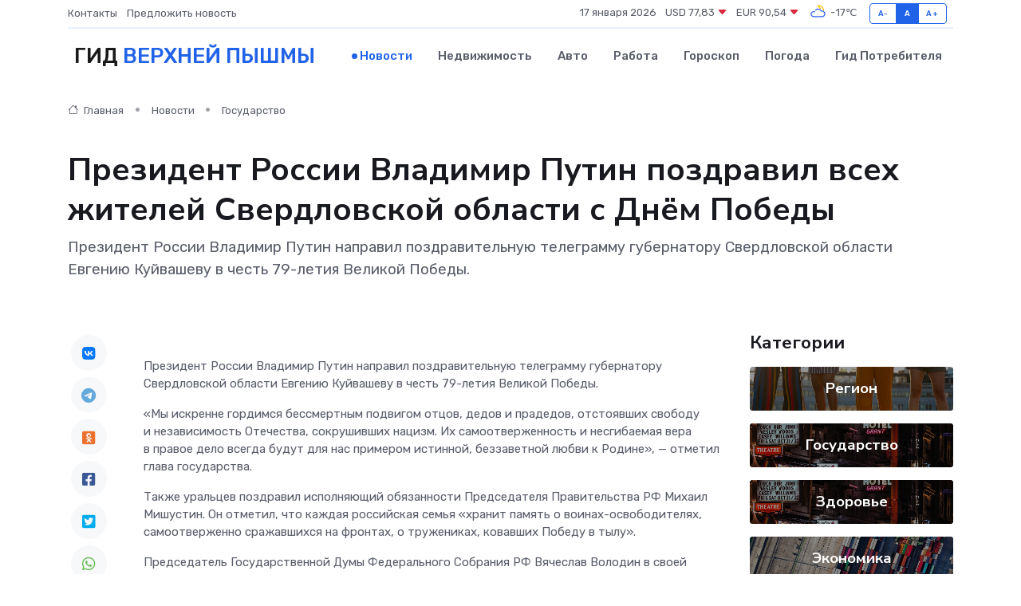

--- FILE ---
content_type: text/html; charset=UTF-8
request_url: https://verhnyaya-pyshma-gid.ru/news/gosudarstvo/prezident-rossii-vladimir-putin-pozdravil-vseh-zhiteley-sverdlovskoy-oblasti-s-dnem-pobedy.htm
body_size: 8959
content:
<!DOCTYPE html>
<html lang="ru">
<head>
	<meta charset="utf-8">
	<meta name="csrf-token" content="zZGjuHQGav5J15lCzQUa4dlqSy2WMC3ywuK80QJS">
    <meta http-equiv="X-UA-Compatible" content="IE=edge">
    <meta name="viewport" content="width=device-width, initial-scale=1">
    <title>Президент России Владимир Путин поздравил всех жителей Свердловской области с Днём Победы - новости Верхней Пышмы</title>
    <meta name="description" property="description" content="Президент России Владимир Путин направил поздравительную телеграмму губернатору Свердловской области Евгению Куйвашеву в&nbsp;честь 79-летия Великой Победы.">
    
    <meta property="fb:pages" content="105958871990207" />
    <link rel="shortcut icon" type="image/x-icon" href="https://verhnyaya-pyshma-gid.ru/favicon.svg">
    <link rel="canonical" href="https://verhnyaya-pyshma-gid.ru/news/gosudarstvo/prezident-rossii-vladimir-putin-pozdravil-vseh-zhiteley-sverdlovskoy-oblasti-s-dnem-pobedy.htm">
    <link rel="preconnect" href="https://fonts.gstatic.com">
    <link rel="dns-prefetch" href="https://fonts.googleapis.com">
    <link rel="dns-prefetch" href="https://pagead2.googlesyndication.com">
    <link rel="dns-prefetch" href="https://res.cloudinary.com">
    <link href="https://fonts.googleapis.com/css2?family=Nunito+Sans:wght@400;700&family=Rubik:wght@400;500;700&display=swap" rel="stylesheet">
    <link rel="stylesheet" type="text/css" href="https://verhnyaya-pyshma-gid.ru/assets/font-awesome/css/all.min.css">
    <link rel="stylesheet" type="text/css" href="https://verhnyaya-pyshma-gid.ru/assets/bootstrap-icons/bootstrap-icons.css">
    <link rel="stylesheet" type="text/css" href="https://verhnyaya-pyshma-gid.ru/assets/tiny-slider/tiny-slider.css">
    <link rel="stylesheet" type="text/css" href="https://verhnyaya-pyshma-gid.ru/assets/glightbox/css/glightbox.min.css">
    <link rel="stylesheet" type="text/css" href="https://verhnyaya-pyshma-gid.ru/assets/plyr/plyr.css">
    <link id="style-switch" rel="stylesheet" type="text/css" href="https://verhnyaya-pyshma-gid.ru/assets/css/style.css">
    <link rel="stylesheet" type="text/css" href="https://verhnyaya-pyshma-gid.ru/assets/css/style2.css">

    <meta name="twitter:card" content="summary">
    <meta name="twitter:site" content="@mysite">
    <meta name="twitter:title" content="Президент России Владимир Путин поздравил всех жителей Свердловской области с Днём Победы - новости Верхней Пышмы">
    <meta name="twitter:description" content="Президент России Владимир Путин направил поздравительную телеграмму губернатору Свердловской области Евгению Куйвашеву в&nbsp;честь 79-летия Великой Победы.">
    <meta name="twitter:creator" content="@mysite">
    <meta name="twitter:image:src" content="https://verhnyaya-pyshma-gid.ru/images/logo.gif">
    <meta name="twitter:domain" content="verhnyaya-pyshma-gid.ru">
    <meta name="twitter:card" content="summary_large_image" /><meta name="twitter:image" content="https://verhnyaya-pyshma-gid.ru/images/logo.gif">

    <meta property="og:url" content="http://verhnyaya-pyshma-gid.ru/news/gosudarstvo/prezident-rossii-vladimir-putin-pozdravil-vseh-zhiteley-sverdlovskoy-oblasti-s-dnem-pobedy.htm">
    <meta property="og:title" content="Президент России Владимир Путин поздравил всех жителей Свердловской области с Днём Победы - новости Верхней Пышмы">
    <meta property="og:description" content="Президент России Владимир Путин направил поздравительную телеграмму губернатору Свердловской области Евгению Куйвашеву в&nbsp;честь 79-летия Великой Победы.">
    <meta property="og:type" content="website">
    <meta property="og:image" content="https://verhnyaya-pyshma-gid.ru/images/logo.gif">
    <meta property="og:locale" content="ru_RU">
    <meta property="og:site_name" content="Гид Верхней Пышмы">
    

    <link rel="image_src" href="https://verhnyaya-pyshma-gid.ru/images/logo.gif" />

    <link rel="alternate" type="application/rss+xml" href="https://verhnyaya-pyshma-gid.ru/feed" title="Верхняя Пышма: гид, новости, афиша">
        <script async src="https://pagead2.googlesyndication.com/pagead/js/adsbygoogle.js"></script>
    <script>
        (adsbygoogle = window.adsbygoogle || []).push({
            google_ad_client: "ca-pub-0899253526956684",
            enable_page_level_ads: true
        });
    </script>
        
    
    
    
    <script>if (window.top !== window.self) window.top.location.replace(window.self.location.href);</script>
    <script>if(self != top) { top.location=document.location;}</script>

<!-- Google tag (gtag.js) -->
<script async src="https://www.googletagmanager.com/gtag/js?id=G-71VQP5FD0J"></script>
<script>
  window.dataLayer = window.dataLayer || [];
  function gtag(){dataLayer.push(arguments);}
  gtag('js', new Date());

  gtag('config', 'G-71VQP5FD0J');
</script>
</head>
<body>
<script type="text/javascript" > (function(m,e,t,r,i,k,a){m[i]=m[i]||function(){(m[i].a=m[i].a||[]).push(arguments)}; m[i].l=1*new Date();k=e.createElement(t),a=e.getElementsByTagName(t)[0],k.async=1,k.src=r,a.parentNode.insertBefore(k,a)}) (window, document, "script", "https://mc.yandex.ru/metrika/tag.js", "ym"); ym(54008314, "init", {}); ym(86840228, "init", { clickmap:true, trackLinks:true, accurateTrackBounce:true, webvisor:true });</script> <noscript><div><img src="https://mc.yandex.ru/watch/54008314" style="position:absolute; left:-9999px;" alt="" /><img src="https://mc.yandex.ru/watch/86840228" style="position:absolute; left:-9999px;" alt="" /></div></noscript>
<script type="text/javascript">
    new Image().src = "//counter.yadro.ru/hit?r"+escape(document.referrer)+((typeof(screen)=="undefined")?"":";s"+screen.width+"*"+screen.height+"*"+(screen.colorDepth?screen.colorDepth:screen.pixelDepth))+";u"+escape(document.URL)+";h"+escape(document.title.substring(0,150))+";"+Math.random();
</script>
<!-- Rating@Mail.ru counter -->
<script type="text/javascript">
var _tmr = window._tmr || (window._tmr = []);
_tmr.push({id: "3138453", type: "pageView", start: (new Date()).getTime()});
(function (d, w, id) {
  if (d.getElementById(id)) return;
  var ts = d.createElement("script"); ts.type = "text/javascript"; ts.async = true; ts.id = id;
  ts.src = "https://top-fwz1.mail.ru/js/code.js";
  var f = function () {var s = d.getElementsByTagName("script")[0]; s.parentNode.insertBefore(ts, s);};
  if (w.opera == "[object Opera]") { d.addEventListener("DOMContentLoaded", f, false); } else { f(); }
})(document, window, "topmailru-code");
</script><noscript><div>
<img src="https://top-fwz1.mail.ru/counter?id=3138453;js=na" style="border:0;position:absolute;left:-9999px;" alt="Top.Mail.Ru" />
</div></noscript>
<!-- //Rating@Mail.ru counter -->

<header class="navbar-light navbar-sticky header-static">
    <div class="navbar-top d-none d-lg-block small">
        <div class="container">
            <div class="d-md-flex justify-content-between align-items-center my-1">
                <!-- Top bar left -->
                <ul class="nav">
                    <li class="nav-item">
                        <a class="nav-link ps-0" href="https://verhnyaya-pyshma-gid.ru/contacts">Контакты</a>
                    </li>
                    <li class="nav-item">
                        <a class="nav-link ps-0" href="https://verhnyaya-pyshma-gid.ru/sendnews">Предложить новость</a>
                    </li>
                    
                </ul>
                <!-- Top bar right -->
                <div class="d-flex align-items-center">
                    
                    <ul class="list-inline mb-0 text-center text-sm-end me-3">
						<li class="list-inline-item">
							<span>17 января 2026</span>
						</li>
                        <li class="list-inline-item">
                            <a class="nav-link px-0" href="https://verhnyaya-pyshma-gid.ru/currency">
                                <span>USD 77,83 <i class="bi bi-caret-down-fill text-danger"></i></span>
                            </a>
						</li>
                        <li class="list-inline-item">
                            <a class="nav-link px-0" href="https://verhnyaya-pyshma-gid.ru/currency">
                                <span>EUR 90,54 <i class="bi bi-caret-down-fill text-danger"></i></span>
                            </a>
						</li>
						<li class="list-inline-item">
                            <a class="nav-link px-0" href="https://verhnyaya-pyshma-gid.ru/pogoda">
                                <svg xmlns="http://www.w3.org/2000/svg" width="25" height="25" viewBox="0 0 30 30"><path fill="#FFC000" d="M17.732 8.689a6.5 6.5 0 0 0-3.911-4.255.5.5 0 0 1 .003-.936A7.423 7.423 0 0 1 16.5 3a7.5 7.5 0 0 1 7.5 7.5c0 .484-.05.956-.138 1.415a4.915 4.915 0 0 0-1.413-.677 5.99 5.99 0 0 0 .051-.738 6.008 6.008 0 0 0-5.716-5.993 8.039 8.039 0 0 1 2.69 5.524c-.078-.09-.145-.187-.231-.274-.453-.452-.971-.79-1.511-1.068zM0 0v30V0zm30 0v30V0z"></path><path fill="#315EFB" d="M25.036 13.066a4.948 4.948 0 0 1 0 5.868A4.99 4.99 0 0 1 20.99 21H8.507a4.49 4.49 0 0 1-3.64-1.86 4.458 4.458 0 0 1 0-5.281A4.491 4.491 0 0 1 8.506 12c.686 0 1.37.159 1.996.473a.5.5 0 0 1 .16.766l-.33.399a.502.502 0 0 1-.598.132 2.976 2.976 0 0 0-3.346.608 3.007 3.007 0 0 0 .334 4.532c.527.396 1.177.59 1.836.59H20.94a3.54 3.54 0 0 0 2.163-.711 3.497 3.497 0 0 0 1.358-3.206 3.45 3.45 0 0 0-.706-1.727A3.486 3.486 0 0 0 20.99 12.5c-.07 0-.138.016-.208.02-.328.02-.645.085-.947.192a.496.496 0 0 1-.63-.287 4.637 4.637 0 0 0-.445-.874 4.495 4.495 0 0 0-.584-.733A4.461 4.461 0 0 0 14.998 9.5a4.46 4.46 0 0 0-3.177 1.318 2.326 2.326 0 0 0-.135.147.5.5 0 0 1-.592.131 5.78 5.78 0 0 0-.453-.19.5.5 0 0 1-.21-.79A5.97 5.97 0 0 1 14.998 8a5.97 5.97 0 0 1 4.237 1.757c.398.399.704.85.966 1.319.262-.042.525-.076.79-.076a4.99 4.99 0 0 1 4.045 2.066zM0 0v30V0zm30 0v30V0z"></path></svg>
                                <span>-17&#8451;</span>
                            </a>
						</li>
					</ul>

                    <!-- Font size accessibility START -->
                    <div class="btn-group me-2" role="group" aria-label="font size changer">
                        <input type="radio" class="btn-check" name="fntradio" id="font-sm">
                        <label class="btn btn-xs btn-outline-primary mb-0" for="font-sm">A-</label>

                        <input type="radio" class="btn-check" name="fntradio" id="font-default" checked>
                        <label class="btn btn-xs btn-outline-primary mb-0" for="font-default">A</label>

                        <input type="radio" class="btn-check" name="fntradio" id="font-lg">
                        <label class="btn btn-xs btn-outline-primary mb-0" for="font-lg">A+</label>
                    </div>

                    
                </div>
            </div>
            <!-- Divider -->
            <div class="border-bottom border-2 border-primary opacity-1"></div>
        </div>
    </div>

    <!-- Logo Nav START -->
    <nav class="navbar navbar-expand-lg">
        <div class="container">
            <!-- Logo START -->
            <a class="navbar-brand" href="https://verhnyaya-pyshma-gid.ru" style="text-align: end;">
                
                			<span class="ms-2 fs-3 text-uppercase fw-normal">Гид <span style="color: #2163e8;">Верхней Пышмы</span></span>
                            </a>
            <!-- Logo END -->

            <!-- Responsive navbar toggler -->
            <button class="navbar-toggler ms-auto" type="button" data-bs-toggle="collapse"
                data-bs-target="#navbarCollapse" aria-controls="navbarCollapse" aria-expanded="false"
                aria-label="Toggle navigation">
                <span class="text-body h6 d-none d-sm-inline-block">Menu</span>
                <span class="navbar-toggler-icon"></span>
            </button>

            <!-- Main navbar START -->
            <div class="collapse navbar-collapse" id="navbarCollapse">
                <ul class="navbar-nav navbar-nav-scroll mx-auto">
                                        <li class="nav-item"> <a class="nav-link active" href="https://verhnyaya-pyshma-gid.ru/news">Новости</a></li>
                                        <li class="nav-item"> <a class="nav-link" href="https://verhnyaya-pyshma-gid.ru/realty">Недвижимость</a></li>
                                        <li class="nav-item"> <a class="nav-link" href="https://verhnyaya-pyshma-gid.ru/auto">Авто</a></li>
                                        <li class="nav-item"> <a class="nav-link" href="https://verhnyaya-pyshma-gid.ru/job">Работа</a></li>
                                        <li class="nav-item"> <a class="nav-link" href="https://verhnyaya-pyshma-gid.ru/horoscope">Гороскоп</a></li>
                                        <li class="nav-item"> <a class="nav-link" href="https://verhnyaya-pyshma-gid.ru/pogoda">Погода</a></li>
                                        <li class="nav-item"> <a class="nav-link" href="https://verhnyaya-pyshma-gid.ru/poleznoe">Гид потребителя</a></li>
                                    </ul>
            </div>
            <!-- Main navbar END -->

            
        </div>
    </nav>
    <!-- Logo Nav END -->
</header>
    <main>
        <!-- =======================
                Main content START -->
        <section class="pt-3 pb-lg-5">
            <div class="container" data-sticky-container>
                <div class="row">
                    <!-- Main Post START -->
                    <div class="col-lg-9">
                        <!-- Categorie Detail START -->
                        <div class="mb-4">
							<nav aria-label="breadcrumb" itemscope itemtype="http://schema.org/BreadcrumbList">
								<ol class="breadcrumb breadcrumb-dots">
									<li class="breadcrumb-item" itemprop="itemListElement" itemscope itemtype="http://schema.org/ListItem">
										<meta itemprop="name" content="Гид Верхней Пышмы">
										<meta itemprop="position" content="1">
										<meta itemprop="item" content="https://verhnyaya-pyshma-gid.ru">
										<a itemprop="url" href="https://verhnyaya-pyshma-gid.ru">
										<i class="bi bi-house me-1"></i> Главная
										</a>
									</li>
									<li class="breadcrumb-item" itemprop="itemListElement" itemscope itemtype="http://schema.org/ListItem">
										<meta itemprop="name" content="Новости">
										<meta itemprop="position" content="2">
										<meta itemprop="item" content="https://verhnyaya-pyshma-gid.ru/news">
										<a itemprop="url" href="https://verhnyaya-pyshma-gid.ru/news"> Новости</a>
									</li>
									<li class="breadcrumb-item" aria-current="page" itemprop="itemListElement" itemscope itemtype="http://schema.org/ListItem">
										<meta itemprop="name" content="Государство">
										<meta itemprop="position" content="3">
										<meta itemprop="item" content="https://verhnyaya-pyshma-gid.ru/news/gosudarstvo">
										<a itemprop="url" href="https://verhnyaya-pyshma-gid.ru/news/gosudarstvo"> Государство</a>
									</li>
									<li aria-current="page" itemprop="itemListElement" itemscope itemtype="http://schema.org/ListItem">
									<meta itemprop="name" content="Президент России Владимир Путин поздравил всех жителей Свердловской области с Днём Победы">
									<meta itemprop="position" content="4" />
									<meta itemprop="item" content="https://verhnyaya-pyshma-gid.ru/news/gosudarstvo/prezident-rossii-vladimir-putin-pozdravil-vseh-zhiteley-sverdlovskoy-oblasti-s-dnem-pobedy.htm">
									</li>
								</ol>
							</nav>
						
                        </div>
                    </div>
                </div>
                <div class="row align-items-center">
                                                        <!-- Content -->
                    <div class="col-md-12 mt-4 mt-md-0">
                                            <h1 class="display-6">Президент России Владимир Путин поздравил всех жителей Свердловской области с Днём Победы</h1>
                        <p class="lead">Президент России Владимир Путин направил поздравительную телеграмму губернатору Свердловской области Евгению Куйвашеву в&nbsp;честь 79-летия Великой Победы.</p>
                    </div>
				                                    </div>
            </div>
        </section>
        <!-- =======================
        Main START -->
        <section class="pt-0">
            <div class="container position-relative" data-sticky-container>
                <div class="row">
                    <!-- Left sidebar START -->
                    <div class="col-md-1">
                        <div class="text-start text-lg-center mb-5" data-sticky data-margin-top="80" data-sticky-for="767">
                            <style>
                                .fa-vk::before {
                                    color: #07f;
                                }
                                .fa-telegram::before {
                                    color: #64a9dc;
                                }
                                .fa-facebook-square::before {
                                    color: #3b5998;
                                }
                                .fa-odnoklassniki-square::before {
                                    color: #eb722e;
                                }
                                .fa-twitter-square::before {
                                    color: #00aced;
                                }
                                .fa-whatsapp::before {
                                    color: #65bc54;
                                }
                                .fa-viber::before {
                                    color: #7b519d;
                                }
                                .fa-moimir svg {
                                    background-color: #168de2;
                                    height: 18px;
                                    width: 18px;
                                    background-size: 18px 18px;
                                    border-radius: 4px;
                                    margin-bottom: 2px;
                                }
                            </style>
                            <ul class="nav text-white-force">
                                <li class="nav-item">
                                    <a class="nav-link icon-md rounded-circle m-1 p-0 fs-5 bg-light" href="https://vk.com/share.php?url=https://verhnyaya-pyshma-gid.ru/news/gosudarstvo/prezident-rossii-vladimir-putin-pozdravil-vseh-zhiteley-sverdlovskoy-oblasti-s-dnem-pobedy.htm&title=Президент России Владимир Путин поздравил всех жителей Свердловской области с Днём Победы - новости Верхней Пышмы&utm_source=share" rel="nofollow" target="_blank">
                                        <i class="fab fa-vk align-middle text-body"></i>
                                    </a>
                                </li>
                                <li class="nav-item">
                                    <a class="nav-link icon-md rounded-circle m-1 p-0 fs-5 bg-light" href="https://t.me/share/url?url=https://verhnyaya-pyshma-gid.ru/news/gosudarstvo/prezident-rossii-vladimir-putin-pozdravil-vseh-zhiteley-sverdlovskoy-oblasti-s-dnem-pobedy.htm&text=Президент России Владимир Путин поздравил всех жителей Свердловской области с Днём Победы - новости Верхней Пышмы&utm_source=share" rel="nofollow" target="_blank">
                                        <i class="fab fa-telegram align-middle text-body"></i>
                                    </a>
                                </li>
                                <li class="nav-item">
                                    <a class="nav-link icon-md rounded-circle m-1 p-0 fs-5 bg-light" href="https://connect.ok.ru/offer?url=https://verhnyaya-pyshma-gid.ru/news/gosudarstvo/prezident-rossii-vladimir-putin-pozdravil-vseh-zhiteley-sverdlovskoy-oblasti-s-dnem-pobedy.htm&title=Президент России Владимир Путин поздравил всех жителей Свердловской области с Днём Победы - новости Верхней Пышмы&utm_source=share" rel="nofollow" target="_blank">
                                        <i class="fab fa-odnoklassniki-square align-middle text-body"></i>
                                    </a>
                                </li>
                                <li class="nav-item">
                                    <a class="nav-link icon-md rounded-circle m-1 p-0 fs-5 bg-light" href="https://www.facebook.com/sharer.php?src=sp&u=https://verhnyaya-pyshma-gid.ru/news/gosudarstvo/prezident-rossii-vladimir-putin-pozdravil-vseh-zhiteley-sverdlovskoy-oblasti-s-dnem-pobedy.htm&title=Президент России Владимир Путин поздравил всех жителей Свердловской области с Днём Победы - новости Верхней Пышмы&utm_source=share" rel="nofollow" target="_blank">
                                        <i class="fab fa-facebook-square align-middle text-body"></i>
                                    </a>
                                </li>
                                <li class="nav-item">
                                    <a class="nav-link icon-md rounded-circle m-1 p-0 fs-5 bg-light" href="https://twitter.com/intent/tweet?text=Президент России Владимир Путин поздравил всех жителей Свердловской области с Днём Победы - новости Верхней Пышмы&url=https://verhnyaya-pyshma-gid.ru/news/gosudarstvo/prezident-rossii-vladimir-putin-pozdravil-vseh-zhiteley-sverdlovskoy-oblasti-s-dnem-pobedy.htm&utm_source=share" rel="nofollow" target="_blank">
                                        <i class="fab fa-twitter-square align-middle text-body"></i>
                                    </a>
                                </li>
                                <li class="nav-item">
                                    <a class="nav-link icon-md rounded-circle m-1 p-0 fs-5 bg-light" href="https://api.whatsapp.com/send?text=Президент России Владимир Путин поздравил всех жителей Свердловской области с Днём Победы - новости Верхней Пышмы https://verhnyaya-pyshma-gid.ru/news/gosudarstvo/prezident-rossii-vladimir-putin-pozdravil-vseh-zhiteley-sverdlovskoy-oblasti-s-dnem-pobedy.htm&utm_source=share" rel="nofollow" target="_blank">
                                        <i class="fab fa-whatsapp align-middle text-body"></i>
                                    </a>
                                </li>
                                <li class="nav-item">
                                    <a class="nav-link icon-md rounded-circle m-1 p-0 fs-5 bg-light" href="viber://forward?text=Президент России Владимир Путин поздравил всех жителей Свердловской области с Днём Победы - новости Верхней Пышмы https://verhnyaya-pyshma-gid.ru/news/gosudarstvo/prezident-rossii-vladimir-putin-pozdravil-vseh-zhiteley-sverdlovskoy-oblasti-s-dnem-pobedy.htm&utm_source=share" rel="nofollow" target="_blank">
                                        <i class="fab fa-viber align-middle text-body"></i>
                                    </a>
                                </li>
                                <li class="nav-item">
                                    <a class="nav-link icon-md rounded-circle m-1 p-0 fs-5 bg-light" href="https://connect.mail.ru/share?url=https://verhnyaya-pyshma-gid.ru/news/gosudarstvo/prezident-rossii-vladimir-putin-pozdravil-vseh-zhiteley-sverdlovskoy-oblasti-s-dnem-pobedy.htm&title=Президент России Владимир Путин поздравил всех жителей Свердловской области с Днём Победы - новости Верхней Пышмы&utm_source=share" rel="nofollow" target="_blank">
                                        <i class="fab fa-moimir align-middle text-body"><svg viewBox='0 0 24 24' xmlns='http://www.w3.org/2000/svg'><path d='M8.889 9.667a1.333 1.333 0 100-2.667 1.333 1.333 0 000 2.667zm6.222 0a1.333 1.333 0 100-2.667 1.333 1.333 0 000 2.667zm4.77 6.108l-1.802-3.028a.879.879 0 00-1.188-.307.843.843 0 00-.313 1.166l.214.36a6.71 6.71 0 01-4.795 1.996 6.711 6.711 0 01-4.792-1.992l.217-.364a.844.844 0 00-.313-1.166.878.878 0 00-1.189.307l-1.8 3.028a.844.844 0 00.312 1.166.88.88 0 001.189-.307l.683-1.147a8.466 8.466 0 005.694 2.18 8.463 8.463 0 005.698-2.184l.685 1.151a.873.873 0 001.189.307.844.844 0 00.312-1.166z' fill='#FFF' fill-rule='evenodd'/></svg></i>
                                    </a>
                                </li>
                                
                            </ul>
                        </div>
                    </div>
                    <!-- Left sidebar END -->

                    <!-- Main Content START -->
                    <div class="col-md-10 col-lg-8 mb-5">
                        <div class="mb-4">
                                                    </div>
                        <div itemscope itemtype="http://schema.org/NewsArticle">
                            <meta itemprop="headline" content="Президент России Владимир Путин поздравил всех жителей Свердловской области с Днём Победы">
                            <meta itemprop="identifier" content="https://verhnyaya-pyshma-gid.ru/1831">
                            <span itemprop="articleBody"><p>   Президент России Владимир Путин направил поздравительную телеграмму губернатору Свердловской области Евгению Куйвашеву в&nbsp;честь 79-летия Великой Победы.   </p> <p>  «Мы&nbsp;искренне гордимся бессмертным подвигом отцов, дедов и&nbsp;прадедов, отстоявших свободу и&nbsp;независимость Отечества, сокрушивших нацизм. Их&nbsp;самоотверженность и&nbsp;несгибаемая вера в&nbsp;правое дело всегда будут для нас примером истинной, беззаветной любви к&nbsp;Родине»,&nbsp;— отметил глава государства.  </p> <p> Также уральцев поздравил исполняющий обязанности Председателя Правительства&nbsp;РФ Михаил Мишустин. Он&nbsp;отметил, что каждая российская семья «хранит память о&nbsp;воинах-освободителях, самоотверженно сражавшихся на&nbsp;фронтах, о&nbsp;тружениках, ковавших Победу в&nbsp;тылу». </p> <p> Председатель Государственной Думы Федерального Собрания РФ&nbsp;Вячеслав Володин в&nbsp;своей поздравительной телеграмме отметил, что «важно передавать будущим поколениям правду о&nbsp;подвиге советского народа». </p></span>
                        </div>
                                                                        <div><a href="https://vremya-tura.ru/news/gov/13464-prezident-rossii-vladimir-putin-pozdravil-vsekh-zhitelej-sverdlovskoj-oblasti-s-dnjom-pobedy.html" target="_blank" rel="author">Источник</a></div>
                                                                        <div class="col-12 mt-3"><a href="https://verhnyaya-pyshma-gid.ru/sendnews">Предложить новость</a></div>
                        <div class="col-12 mt-5">
                            <h2 class="my-3">Последние новости</h2>
                            <div class="row gy-4">
                                <!-- Card item START -->
<div class="col-sm-6">
    <div class="card" itemscope="" itemtype="http://schema.org/BlogPosting">
        <!-- Card img -->
        <div class="position-relative">
                        <img class="card-img" src="https://res.cloudinary.com/dh9yq0ivt/image/upload/c_fill,w_420,h_315,q_auto,g_face/k3izfqlol5kuqmoceza9" alt="Депутаты Думы Тавдинского муниципального округа вместе с тавдинцами стали участниками международной акции 10000 шагов к жизни." itemprop="image">
                    </div>
        <div class="card-body px-0 pt-3" itemprop="name">
            <h4 class="card-title" itemprop="headline"><a href="https://verhnyaya-pyshma-gid.ru/news/region/deputaty-dumy-tavdinskogo-municipalnogo-okruga-vmeste-s-tavdincami-stali-uchastnikami-mezhdunarodnoy-akcii-10000-shagov-k-zhizni.htm"
                    class="btn-link text-reset fw-bold" itemprop="url">Депутаты Думы Тавдинского муниципального округа вместе с тавдинцами стали участниками международной акции 10000 шагов к жизни.</a></h4>
            <p class="card-text" itemprop="articleBody">&amp;nbsp;&amp;nbsp;&amp;nbsp;&amp;nbsp;&amp;nbsp; 05 апреля 2025 года более 300 тавдинцев объединила международная акция 10000 шагов к жизни.</p>
        </div>
        <meta itemprop="author" content="Редактор"/>
        <meta itemscope itemprop="mainEntityOfPage" itemType="https://schema.org/WebPage" itemid="https://verhnyaya-pyshma-gid.ru/news/region/deputaty-dumy-tavdinskogo-municipalnogo-okruga-vmeste-s-tavdincami-stali-uchastnikami-mezhdunarodnoy-akcii-10000-shagov-k-zhizni.htm"/>
        <meta itemprop="dateModified" content="2025-04-06"/>
        <meta itemprop="datePublished" content="2025-04-06"/>
    </div>
</div>
<!-- Card item END -->
<!-- Card item START -->
<div class="col-sm-6">
    <div class="card" itemscope="" itemtype="http://schema.org/BlogPosting">
        <!-- Card img -->
        <div class="position-relative">
                        <img class="card-img" src="https://res.cloudinary.com/dh9yq0ivt/image/upload/c_fill,w_420,h_315,q_auto,g_face/braiy4vrtg2hkc4ihzpn" alt="В России состоялся «Тотальный диктант»" itemprop="image">
                    </div>
        <div class="card-body px-0 pt-3" itemprop="name">
            <h4 class="card-title" itemprop="headline"><a href="https://verhnyaya-pyshma-gid.ru/news/region/v-rossii-sostoyalsya-totalnyy-diktant.htm"
                    class="btn-link text-reset fw-bold" itemprop="url">В России состоялся «Тотальный диктант»</a></h4>
            <p class="card-text" itemprop="articleBody">В Екатеринбурге в 21-й раз прошла Всероссийская просветительская акция «Тотальный диктант».</p>
        </div>
        <meta itemprop="author" content="Редактор"/>
        <meta itemscope itemprop="mainEntityOfPage" itemType="https://schema.org/WebPage" itemid="https://verhnyaya-pyshma-gid.ru/news/region/v-rossii-sostoyalsya-totalnyy-diktant.htm"/>
        <meta itemprop="dateModified" content="2025-04-06"/>
        <meta itemprop="datePublished" content="2025-04-06"/>
    </div>
</div>
<!-- Card item END -->
<!-- Card item START -->
<div class="col-sm-6">
    <div class="card" itemscope="" itemtype="http://schema.org/BlogPosting">
        <!-- Card img -->
        <div class="position-relative">
                        <img class="card-img" src="https://res.cloudinary.com/dh9yq0ivt/image/upload/c_fill,w_420,h_315,q_auto,g_face/wsk853via4bd5blpsqbu" alt="По информации ПАО Россети" itemprop="image">
                    </div>
        <div class="card-body px-0 pt-3" itemprop="name">
            <h4 class="card-title" itemprop="headline"><a href="https://verhnyaya-pyshma-gid.ru/news/region/po-informacii-pao-rosseti.htm"
                    class="btn-link text-reset fw-bold" itemprop="url">По информации ПАО Россети</a></h4>
            <p class="card-text" itemprop="articleBody">По информации ПАО Россети, у большинства потребителей электроснабжение восстановлено.</p>
        </div>
        <meta itemprop="author" content="Редактор"/>
        <meta itemscope itemprop="mainEntityOfPage" itemType="https://schema.org/WebPage" itemid="https://verhnyaya-pyshma-gid.ru/news/region/po-informacii-pao-rosseti.htm"/>
        <meta itemprop="dateModified" content="2025-04-06"/>
        <meta itemprop="datePublished" content="2025-04-06"/>
    </div>
</div>
<!-- Card item END -->
<!-- Card item START -->
<div class="col-sm-6">
    <div class="card" itemscope="" itemtype="http://schema.org/BlogPosting">
        <!-- Card img -->
        <div class="position-relative">
            <img class="card-img" src="https://res.cloudinary.com/dchlllsu2/image/upload/c_fill,w_420,h_315,q_auto,g_face/gum5gveb8e4ybmvanybm" alt="Коррекция фиброза и возрастных изменений: когда показан эндотканевой лифтинг" itemprop="image">
        </div>
        <div class="card-body px-0 pt-3" itemprop="name">
            <h4 class="card-title" itemprop="headline"><a href="https://krasnodar-gid.ru/news/ekonomika/korrekciya-fibroza-i-vozrastnyh-izmeneniy-kogda-pokazan-endotkanevoy-lifting.htm" class="btn-link text-reset fw-bold" itemprop="url">Коррекция фиброза и возрастных изменений: когда показан эндотканевой лифтинг</a></h4>
            <p class="card-text" itemprop="articleBody">Как современная технология помогает вернуть коже упругость, убрать отёки и улучшить рельеф без хирургии</p>
        </div>
        <meta itemprop="author" content="Редактор"/>
        <meta itemscope itemprop="mainEntityOfPage" itemType="https://schema.org/WebPage" itemid="https://krasnodar-gid.ru/news/ekonomika/korrekciya-fibroza-i-vozrastnyh-izmeneniy-kogda-pokazan-endotkanevoy-lifting.htm"/>
        <meta itemprop="dateModified" content="2026-01-17"/>
        <meta itemprop="datePublished" content="2026-01-17"/>
    </div>
</div>
<!-- Card item END -->
                            </div>
                        </div>
						<div class="col-12 bg-primary bg-opacity-10 p-2 mt-3 rounded">
							Здесь вы найдете свежие и актуальные <a href="https://volzhskij-gid.ru">новости в Волжском</a>, охватывающие все важные события в городе
						</div>
                        <!-- Comments START -->
                        <div class="mt-5">
                            <h3>Комментарии (0)</h3>
                        </div>
                        <!-- Comments END -->
                        <!-- Reply START -->
                        <div>
                            <h3>Добавить комментарий</h3>
                            <small>Ваш email не публикуется. Обязательные поля отмечены *</small>
                            <form class="row g-3 mt-2">
                                <div class="col-md-6">
                                    <label class="form-label">Имя *</label>
                                    <input type="text" class="form-control" aria-label="First name">
                                </div>
                                <div class="col-md-6">
                                    <label class="form-label">Email *</label>
                                    <input type="email" class="form-control">
                                </div>
                                <div class="col-12">
                                    <label class="form-label">Текст комментария *</label>
                                    <textarea class="form-control" rows="3"></textarea>
                                </div>
                                <div class="col-12">
                                    <button type="submit" class="btn btn-primary">Оставить комментарий</button>
                                </div>
                            </form>
                        </div>
                        <!-- Reply END -->
                    </div>
                    <!-- Main Content END -->
                    <!-- Right sidebar START -->
                    <div class="col-lg-3 d-none d-lg-block">
                        <div data-sticky data-margin-top="80" data-sticky-for="991">
                            <!-- Categories -->
                            <div>
                                <h4 class="mb-3">Категории</h4>
                                                                    <!-- Category item -->
                                    <div class="text-center mb-3 card-bg-scale position-relative overflow-hidden rounded"
                                        style="background-image:url(https://verhnyaya-pyshma-gid.ru/assets/images/blog/4by3/07.jpg); background-position: center left; background-size: cover;">
                                        <div class="bg-dark-overlay-4 p-3">
                                            <a href="https://verhnyaya-pyshma-gid.ru/news/region"
                                                class="stretched-link btn-link fw-bold text-white h5">Регион</a>
                                        </div>
                                    </div>
                                                                    <!-- Category item -->
                                    <div class="text-center mb-3 card-bg-scale position-relative overflow-hidden rounded"
                                        style="background-image:url(https://verhnyaya-pyshma-gid.ru/assets/images/blog/4by3/01.jpg); background-position: center left; background-size: cover;">
                                        <div class="bg-dark-overlay-4 p-3">
                                            <a href="https://verhnyaya-pyshma-gid.ru/news/gosudarstvo"
                                                class="stretched-link btn-link fw-bold text-white h5">Государство</a>
                                        </div>
                                    </div>
                                                                    <!-- Category item -->
                                    <div class="text-center mb-3 card-bg-scale position-relative overflow-hidden rounded"
                                        style="background-image:url(https://verhnyaya-pyshma-gid.ru/assets/images/blog/4by3/01.jpg); background-position: center left; background-size: cover;">
                                        <div class="bg-dark-overlay-4 p-3">
                                            <a href="https://verhnyaya-pyshma-gid.ru/news/zdorove"
                                                class="stretched-link btn-link fw-bold text-white h5">Здоровье</a>
                                        </div>
                                    </div>
                                                                    <!-- Category item -->
                                    <div class="text-center mb-3 card-bg-scale position-relative overflow-hidden rounded"
                                        style="background-image:url(https://verhnyaya-pyshma-gid.ru/assets/images/blog/4by3/05.jpg); background-position: center left; background-size: cover;">
                                        <div class="bg-dark-overlay-4 p-3">
                                            <a href="https://verhnyaya-pyshma-gid.ru/news/ekonomika"
                                                class="stretched-link btn-link fw-bold text-white h5">Экономика</a>
                                        </div>
                                    </div>
                                                                    <!-- Category item -->
                                    <div class="text-center mb-3 card-bg-scale position-relative overflow-hidden rounded"
                                        style="background-image:url(https://verhnyaya-pyshma-gid.ru/assets/images/blog/4by3/07.jpg); background-position: center left; background-size: cover;">
                                        <div class="bg-dark-overlay-4 p-3">
                                            <a href="https://verhnyaya-pyshma-gid.ru/news/politika"
                                                class="stretched-link btn-link fw-bold text-white h5">Политика</a>
                                        </div>
                                    </div>
                                                                    <!-- Category item -->
                                    <div class="text-center mb-3 card-bg-scale position-relative overflow-hidden rounded"
                                        style="background-image:url(https://verhnyaya-pyshma-gid.ru/assets/images/blog/4by3/08.jpg); background-position: center left; background-size: cover;">
                                        <div class="bg-dark-overlay-4 p-3">
                                            <a href="https://verhnyaya-pyshma-gid.ru/news/nauka-i-obrazovanie"
                                                class="stretched-link btn-link fw-bold text-white h5">Наука и Образование</a>
                                        </div>
                                    </div>
                                                                    <!-- Category item -->
                                    <div class="text-center mb-3 card-bg-scale position-relative overflow-hidden rounded"
                                        style="background-image:url(https://verhnyaya-pyshma-gid.ru/assets/images/blog/4by3/01.jpg); background-position: center left; background-size: cover;">
                                        <div class="bg-dark-overlay-4 p-3">
                                            <a href="https://verhnyaya-pyshma-gid.ru/news/proisshestviya"
                                                class="stretched-link btn-link fw-bold text-white h5">Происшествия</a>
                                        </div>
                                    </div>
                                                                    <!-- Category item -->
                                    <div class="text-center mb-3 card-bg-scale position-relative overflow-hidden rounded"
                                        style="background-image:url(https://verhnyaya-pyshma-gid.ru/assets/images/blog/4by3/05.jpg); background-position: center left; background-size: cover;">
                                        <div class="bg-dark-overlay-4 p-3">
                                            <a href="https://verhnyaya-pyshma-gid.ru/news/religiya"
                                                class="stretched-link btn-link fw-bold text-white h5">Религия</a>
                                        </div>
                                    </div>
                                                                    <!-- Category item -->
                                    <div class="text-center mb-3 card-bg-scale position-relative overflow-hidden rounded"
                                        style="background-image:url(https://verhnyaya-pyshma-gid.ru/assets/images/blog/4by3/04.jpg); background-position: center left; background-size: cover;">
                                        <div class="bg-dark-overlay-4 p-3">
                                            <a href="https://verhnyaya-pyshma-gid.ru/news/kultura"
                                                class="stretched-link btn-link fw-bold text-white h5">Культура</a>
                                        </div>
                                    </div>
                                                                    <!-- Category item -->
                                    <div class="text-center mb-3 card-bg-scale position-relative overflow-hidden rounded"
                                        style="background-image:url(https://verhnyaya-pyshma-gid.ru/assets/images/blog/4by3/01.jpg); background-position: center left; background-size: cover;">
                                        <div class="bg-dark-overlay-4 p-3">
                                            <a href="https://verhnyaya-pyshma-gid.ru/news/sport"
                                                class="stretched-link btn-link fw-bold text-white h5">Спорт</a>
                                        </div>
                                    </div>
                                                                    <!-- Category item -->
                                    <div class="text-center mb-3 card-bg-scale position-relative overflow-hidden rounded"
                                        style="background-image:url(https://verhnyaya-pyshma-gid.ru/assets/images/blog/4by3/01.jpg); background-position: center left; background-size: cover;">
                                        <div class="bg-dark-overlay-4 p-3">
                                            <a href="https://verhnyaya-pyshma-gid.ru/news/obschestvo"
                                                class="stretched-link btn-link fw-bold text-white h5">Общество</a>
                                        </div>
                                    </div>
                                                            </div>
                        </div>
                    </div>
                    <!-- Right sidebar END -->
                </div>
        </section>
    </main>
<footer class="bg-dark pt-5">
    
    <!-- Footer copyright START -->
    <div class="bg-dark-overlay-3 mt-5">
        <div class="container">
            <div class="row align-items-center justify-content-md-between py-4">
                <div class="col-md-6">
                    <!-- Copyright -->
                    <div class="text-center text-md-start text-primary-hover text-muted">
                        &#169;2026 Верхняя Пышма. Все права защищены.
                    </div>
                </div>
                
            </div>
        </div>
    </div>
    <!-- Footer copyright END -->
    <script type="application/ld+json">
        {"@context":"https:\/\/schema.org","@type":"Organization","name":"\u0412\u0435\u0440\u0445\u043d\u044f\u044f \u041f\u044b\u0448\u043c\u0430 - \u0433\u0438\u0434, \u043d\u043e\u0432\u043e\u0441\u0442\u0438, \u0430\u0444\u0438\u0448\u0430","url":"https:\/\/verhnyaya-pyshma-gid.ru","sameAs":["https:\/\/vk.com\/public224606042","https:\/\/t.me\/verhnyaya_pyshma_gid"]}
    </script>
</footer>
<!-- Back to top -->
<div class="back-top"><i class="bi bi-arrow-up-short"></i></div>
<script src="https://verhnyaya-pyshma-gid.ru/assets/bootstrap/js/bootstrap.bundle.min.js"></script>
<script src="https://verhnyaya-pyshma-gid.ru/assets/tiny-slider/tiny-slider.js"></script>
<script src="https://verhnyaya-pyshma-gid.ru/assets/sticky-js/sticky.min.js"></script>
<script src="https://verhnyaya-pyshma-gid.ru/assets/glightbox/js/glightbox.min.js"></script>
<script src="https://verhnyaya-pyshma-gid.ru/assets/plyr/plyr.js"></script>
<script src="https://verhnyaya-pyshma-gid.ru/assets/js/functions.js"></script>
<script src="https://yastatic.net/share2/share.js" async></script>
</body>
</html>


--- FILE ---
content_type: text/html; charset=utf-8
request_url: https://www.google.com/recaptcha/api2/aframe
body_size: 268
content:
<!DOCTYPE HTML><html><head><meta http-equiv="content-type" content="text/html; charset=UTF-8"></head><body><script nonce="vQC8Y5I5uwmbZ2bAfr5eKQ">/** Anti-fraud and anti-abuse applications only. See google.com/recaptcha */ try{var clients={'sodar':'https://pagead2.googlesyndication.com/pagead/sodar?'};window.addEventListener("message",function(a){try{if(a.source===window.parent){var b=JSON.parse(a.data);var c=clients[b['id']];if(c){var d=document.createElement('img');d.src=c+b['params']+'&rc='+(localStorage.getItem("rc::a")?sessionStorage.getItem("rc::b"):"");window.document.body.appendChild(d);sessionStorage.setItem("rc::e",parseInt(sessionStorage.getItem("rc::e")||0)+1);localStorage.setItem("rc::h",'1768601948377');}}}catch(b){}});window.parent.postMessage("_grecaptcha_ready", "*");}catch(b){}</script></body></html>